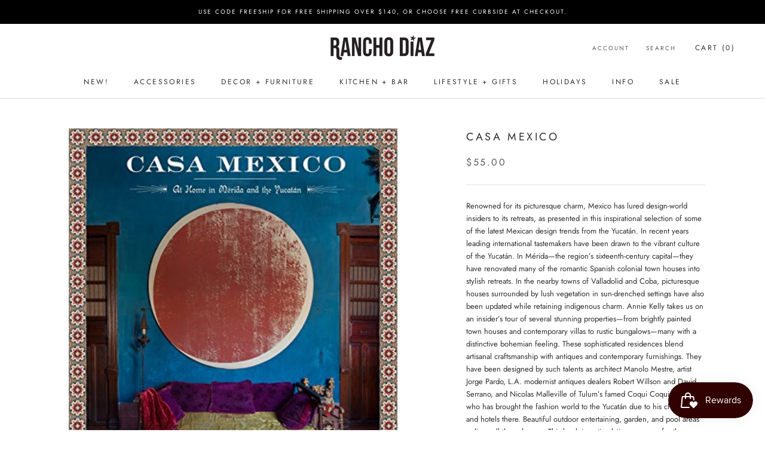

--- FILE ---
content_type: text/javascript
request_url: https://ranchodiaz.com/cdn/shop/t/2/assets/custom.js?v=183944157590872491501644444647
body_size: -754
content:
//# sourceMappingURL=/cdn/shop/t/2/assets/custom.js.map?v=183944157590872491501644444647
